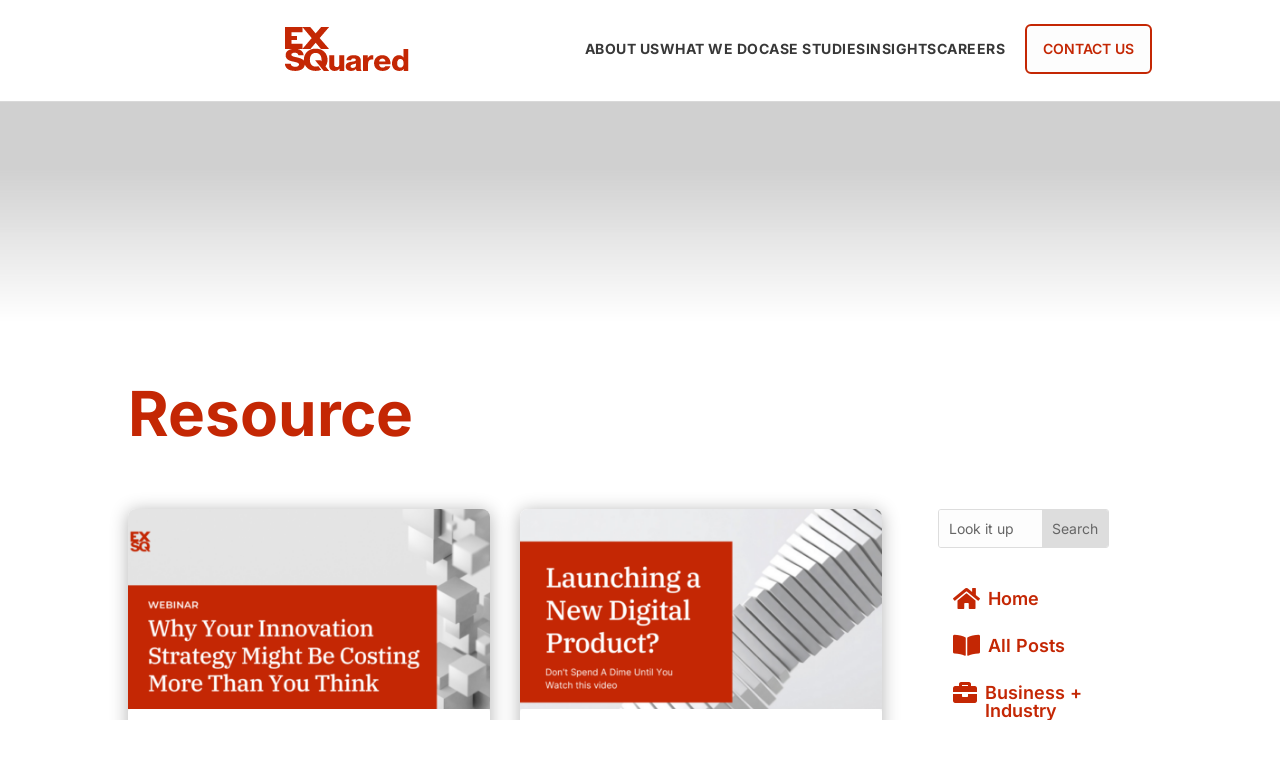

--- FILE ---
content_type: text/css
request_url: https://insights.exsquared.com/wp-content/uploads/et-cache/287395/et-core-unified-cpt-deferred-287395.min.css?ver=1769018065
body_size: -262
content:
@font-face{font-family:"Helvetica";font-display:swap;src:url("https://insights.exsquared.com/wp-content/uploads/et-fonts/Helvetica.ttf") format("truetype")}

--- FILE ---
content_type: text/css
request_url: https://insights.exsquared.com/wp-content/uploads/et-cache/281364/et-core-unified-cpt-281364.min.css?ver=1769018065
body_size: -125
content:
.pa-multi-line-highlight h2{color:#fdfdfd;background-color:#e03574;line-height:1.7em;padding-bottom:0px;display:inline;box-shadow:10px 0 0px 0px #e03574,-10px 0 0px 0px #e03574;box-decoration-break:clone}.highlightred{text-decoration:none;box-shadow:inset 0 -.3em 0 rgba(241,93,73,1);color:inherit}.et-l--body>.et_builder_inner_content>.et_pb_section{background-color:#f7f7f7}@font-face{font-family:"Helvetica";font-display:swap;src:url("https://insights.exsquared.com/wp-content/uploads/et-fonts/Helvetica.ttf") format("truetype")}

--- FILE ---
content_type: text/css
request_url: https://insights.exsquared.com/wp-content/uploads/et-cache/281364/et-core-unified-cpt-deferred-281364.min.css?ver=1769018065
body_size: 3439
content:
@font-face{font-family:"Helvetica";font-display:swap;src:url("https://insights.exsquared.com/wp-content/uploads/et-fonts/Helvetica.ttf") format("truetype")}div.et_pb_section.et_pb_section_0_tb_body{background-image:linear-gradient(180deg,rgba(199,199,199,0.82) 3%,#ffffff 10%)!important}.et_pb_section_0_tb_body.et_pb_section{padding-bottom:100px}.df_adh_heading_0_tb_body h1,.df_adh_heading_0_tb_body h2,.df_adh_heading_0_tb_body h3,.df_adh_heading_0_tb_body h4,.df_adh_heading_0_tb_body h5,.df_adh_heading_0_tb_body h6,.df_adh_heading_0_tb_body h1 span,.df_adh_heading_0_tb_body h2 span,.df_adh_heading_0_tb_body h3 span,.df_adh_heading_0_tb_body h4 span,.df_adh_heading_0_tb_body h5 span,.df_adh_heading_0_tb_body h6 span{font-family:'Inter',Helvetica,Arial,Lucida,sans-serif!important;color:#3a3a38!important}.df_adh_heading_0_tb_body .df-heading-dual_text{color:#e0e0e0!important}.df_adh_heading_0_tb_body span.infix{font-weight:700!important;font-size:62px!important;color:#C42704!important;line-height:1.1em!important}.df_adh_heading_0_tb_body{padding-top:150px!important}.df_adh_heading_0_tb_body .df-heading-divider .df-divider-line::before{border-top-style:solid!important;border-top-width:5px}.df_adh_heading_0_tb_body .df-heading-divider .df-divider-line{top:calc(50% - 2.5px);height:5px;border-radius:0px}.df_adh_heading_0_tb_body .df-heading-divider{max-width:100%}.df_adh_heading_0_tb_body .df-heading-divider::before{position:relative}.df_adh_heading_0_tb_body .df-heading-divider .df-divider-line:before{border-radius:0px}.df_adh_heading_0_tb_body .df-heading-divider span{font-size:18px}.df_adh_heading_0_tb_body .df-heading-divider .et-pb-icon,.df_adh_heading_0_tb_body .df-heading-divider img{background-color:rgba(0,0,0,0)!important}.df_adh_heading_0_tb_body .df-heading-divider .divider-image{max-width:100px}.df_adh_heading_0_tb_body .df-heading .prefix,.df_adh_heading_0_tb_body .df-heading .infix,.df_adh_heading_0_tb_body .df-heading .suffix{display:inline-block;max-width:100%}.difl_postitem_0_tb_body{min-height:200px;max-height:200px;float:none;margin-top:0px!important;margin-bottom:0px!important;padding-top:0px!important;padding-right:0px!important;padding-bottom:0px!important;padding-left:0px!important}.difl_postitem_0_tb_body.df-item-wrap .df-icon-image,.difl_postitem_1_tb_body.df-item-wrap .df-icon-image,.difl_postitem_2_tb_body.df-item-wrap .df-icon-image,.difl_postitem_3_tb_body.df-item-wrap .df-icon-image{width:auto!important;vertical-align:text-top}.difl_postitem_0_tb_body.df-item-wrap .et-pb-icon,.difl_postitem_1_tb_body.df-item-wrap .et-pb-icon,.difl_postitem_2_tb_body.df-item-wrap .et-pb-icon,.difl_postitem_3_tb_body.df-item-wrap .et-pb-icon{font-size:12px!important}.difl_postitem_1_tb_body,.difl_postitem_2_tb_body{float:none}.difl_postitem_3_tb_body{width:100%;float:none}.difl_postitem_3_tb_body .et-pb-icon{font-family:FontAwesome!important;font-weight:900!important}.difl_postgrid_0_tb_body .pagination .page-numbers:not(.current){font-family:'Inter',Helvetica,Arial,Lucida,sans-serif;font-weight:700;text-transform:uppercase;font-size:24px;color:#FFFFFF!important;border-radius:3px 3px 3px 3px;overflow:hidden;background-color:#C42704}.difl_postgrid_0_tb_body .df-post-outer-wrap{border-radius:8px 8px 8px 8px;overflow:hidden;border-color:#C42704;border-bottom-width:0px;box-shadow:0px 2px 18px 0px rgba(0,0,0,0.3);transition:border-bottom-color 300ms ease 0ms}.difl_postgrid_0_tb_body .df-post-outer-wrap:hover{border-bottom-color:#fc5a36}.difl_postgrid_0_tb_body .df-post-inner-wrap{border-radius:4px 4px 4px 4px;overflow:hidden;box-shadow:0px 2px 18px 0px rgba(0,0,0,0.18);text-align:;padding-top:12px!important;padding-right:20px!important;padding-left:20px!important;background-color:rgba(255,255,255,0.81)}.difl_postgrid_0_tb_body .pagination .page-numbers{margin-top:23px!important;padding-top:5px!important;padding-right:20px!important;padding-bottom:5px!important;padding-left:20px!important}.difl_postgrid_0_tb_body .df-posts-wrap{padding-right:0px!important}.difl_postgrid_0_tb_body .df-hover-trigger:hover .df-post-inner-wrap{background-color:rgba(255,255,255,0.81)}.difl_postgrid_0_tb_body .pagination .page-numbers:not(.current):hover,.tippy-box[data-theme~='difl_icon_item_tooltip'],.tippy-box[data-theme~='difl_icon_item_tooltip']:hover{background-color:#C42704}.difl_postgrid_0_tb_body.difl_postgrid .df-post-item{width:50%}.difl_postgrid_0_tb_body .df-post-item{padding-left:15px;padding-right:15px;padding-bottom:30px}.difl_postgrid_0_tb_body .df_postgrid_container .df-posts-wrap{margin-left:-15px;margin-right:-15px}.difl_postgrid_0_tb_body .pagination{justify-content:flex-start}.difl_postgrid_0_tb_body .pagination .newer:after,.difl_postgrid_0_tb_body .pagination .next:after{content:"5"}.difl_postgrid_0_tb_body .pagination .older:before,.difl_postgrid_0_tb_body .pagination .prev:before{content:"4"}.et_pb_search_0_tb_body{overflow-x:hidden;overflow-y:hidden;width:80%}.et_pb_search_0_tb_body input.et_pb_s{padding-top:0.715em!important;padding-right:0.715em!important;padding-bottom:0.715em!important;padding-left:0.715em!important;height:auto;min-height:0}.et_pb_search_0_tb_body form input.et_pb_s{background-color:#FDFDFD;color:#F85C47}.et_pb_search_0_tb_body form input.et_pb_s:focus{color:#666666}.et_pb_search_0_tb_body form input.et_pb_s::-webkit-input-placeholder{color:#666666!important}.et_pb_search_0_tb_body form input.et_pb_s::-moz-placeholder{color:#666666!important}.et_pb_search_0_tb_body form input.et_pb_s:-ms-input-placeholder{color:#666666!important}.difl_iconlistitem_0_tb_body.difl_iconlistitem .item-elements span.difl_icon_item_container span.difl_icon_item_icon_wrapper span.et-pb-icon,.difl_iconlistitem_1_tb_body.difl_iconlistitem .item-elements span.difl_icon_item_container span.difl_icon_item_icon_wrapper span.et-pb-icon{font-family:FontAwesome!important;font-weight:900!important;font-family:FontAwesome!important;font-weight:900!important}.difl_iconlistitem_2_tb_body.difl_iconlistitem span.difl_icon_item_container span.difl_icon_item_icon_wrapper span.et-pb-icon,.difl_iconlistitem_3_tb_body.difl_iconlistitem span.difl_icon_item_container span.difl_icon_item_icon_wrapper span.et-pb-icon,.difl_iconlistitem_4_tb_body.difl_iconlistitem span.difl_icon_item_container span.difl_icon_item_icon_wrapper span.et-pb-icon,.difl_iconlistitem_5_tb_body.difl_iconlistitem span.difl_icon_item_container span.difl_icon_item_icon_wrapper span.et-pb-icon,.difl_iconlistitem_6_tb_body.difl_iconlistitem span.difl_icon_item_container span.difl_icon_item_icon_wrapper span.et-pb-icon,.difl_iconlist_0_tb_body.difl_iconlist .item-elements .difl_icon_item_header,.difl_iconlist_0_tb_body.difl_iconlist .item-elements .difl_icon_item_header a,.difl_iconlist_0_tb_body.difl_iconlist .item-elements .et-pb-icon{transition:color 300ms ease 0ms}.difl_iconlistitem_2_tb_body.difl_iconlistitem .item-elements span.difl_icon_item_container span.difl_icon_item_icon_wrapper span.et-pb-icon,.difl_iconlistitem_3_tb_body.difl_iconlistitem .item-elements span.difl_icon_item_container span.difl_icon_item_icon_wrapper span.et-pb-icon,.difl_iconlistitem_5_tb_body.difl_iconlistitem .item-elements span.difl_icon_item_container span.difl_icon_item_icon_wrapper span.et-pb-icon,.difl_iconlistitem_6_tb_body.difl_iconlistitem .item-elements span.difl_icon_item_container span.difl_icon_item_icon_wrapper span.et-pb-icon{color:#C42704!important;font-size:24px!important;font-family:FontAwesome!important;font-weight:900!important;color:#C42704!important;font-size:24px!important;font-family:FontAwesome!important;font-weight:900!important}.difl_iconlistitem_2_tb_body.difl_iconlistitem .item-elements:hover span.difl_icon_item_container span.difl_icon_item_icon_wrapper span.et-pb-icon,.difl_iconlistitem_3_tb_body.difl_iconlistitem .item-elements:hover span.difl_icon_item_container span.difl_icon_item_icon_wrapper span.et-pb-icon,.difl_iconlistitem_4_tb_body.difl_iconlistitem .item-elements:hover span.difl_icon_item_container span.difl_icon_item_icon_wrapper span.et-pb-icon,.difl_iconlistitem_5_tb_body.difl_iconlistitem .item-elements:hover span.difl_icon_item_container span.difl_icon_item_icon_wrapper span.et-pb-icon,.difl_iconlistitem_6_tb_body.difl_iconlistitem .item-elements:hover span.difl_icon_item_container span.difl_icon_item_icon_wrapper span.et-pb-icon{color:#F85C47!important;color:#F85C47!important}.difl_iconlistitem_2_tb_body.difl_iconlistitem .item-elements span.difl_icon_item_icon_wrapper .icon-element,.difl_iconlistitem_3_tb_body.difl_iconlistitem .item-elements span.difl_icon_item_icon_wrapper .icon-element,.difl_iconlistitem_4_tb_body.difl_iconlistitem .item-elements span.difl_icon_item_icon_wrapper .icon-element,.difl_iconlistitem_5_tb_body.difl_iconlistitem .item-elements span.difl_icon_item_icon_wrapper .icon-element,.difl_iconlistitem_6_tb_body.difl_iconlistitem .item-elements span.difl_icon_item_icon_wrapper .icon-element{background-color:RGBA(255,255,255,0)!important}.difl_iconlistitem_2_tb_body.difl_iconlistitem .item-elements span.difl_icon_item_container,.difl_iconlistitem_3_tb_body.difl_iconlistitem .item-elements span.difl_icon_item_container,.difl_iconlistitem_4_tb_body.difl_iconlistitem .item-elements span.difl_icon_item_container,.difl_iconlistitem_5_tb_body.difl_iconlistitem .item-elements span.difl_icon_item_container,.difl_iconlistitem_6_tb_body.difl_iconlistitem .item-elements span.difl_icon_item_container{gap:6px!important}.difl_iconlistitem_4_tb_body.difl_iconlistitem .item-elements span.difl_icon_item_container span.difl_icon_item_icon_wrapper span.et-pb-icon{color:#C42704!important;font-size:24px!important;font-family:ETmodules!important;font-weight:400!important;color:#C42704!important;font-size:24px!important;font-family:ETmodules!important;font-weight:400!important}.difl_iconlist_0_tb_body.difl_iconlist .item-elements .difl_list_icon_text,.difl_iconlist_0_tb_body.difl_iconlist .item-elements .difl_list_icon_text a{font-family:'Inter',Helvetica,Arial,Lucida,sans-serif;color:#C42704!important}.difl_iconlist_0_tb_body.difl_iconlist .item-elements .difl_icon_item_header,.difl_iconlist_0_tb_body.difl_iconlist .item-elements .difl_icon_item_header a{font-family:'Inter',Helvetica,Arial,Lucida,sans-serif;font-weight:600;color:#C42704!important;line-height:1em}.difl_iconlist_0_tb_body.difl_iconlist .item-elements:hover .difl_icon_item_header,.difl_iconlist_0_tb_body.difl_iconlist .item-elements:hover .difl_icon_item_header a,.difl_iconlist_0_tb_body.difl_iconlist .item-elements:hover .et-pb-icon{color:#F85C47!important}.difl_iconlist_0_tb_body.difl_iconlist .item-elements .difl_icon_item_body,.difl_iconlist_0_tb_body.difl_iconlist .item-elements .difl_icon_item_body p{font-family:'Inter',Helvetica,Arial,Lucida,sans-serif}.difl_iconlist_0_tb_body.difl_iconlist .item-elements .difl_icon_item_header{border-color:RGBA(255,255,255,0);background-color:RGBA(255,255,255,0)}.difl_iconlist_0_tb_body.difl_iconlist .difl_iconlistitem div.et_pb_module_inner,.difl_iconlist_0_tb_body.difl_iconlist .item-elements{width:100%}.difl_iconlist_0_tb_body.difl_iconlist ul.difl_iconlist_container{gap:1px!important}.difl_iconlist_0_tb_body.difl_iconlist .difl_iconlistitem *{text-align:left}.difl_iconlist_0_tb_body.difl_iconlist .item-elements:hover .difl_icon_item_header{background-color:RGBA(255,255,255,0)}.difl_iconlist_0_tb_body.difl_iconlist .item-elements{max-width:550px}.difl_iconlist_0_tb_body.difl_iconlist .item-elements .icon-element{background-color:RGBA(255,255,255,0)}.difl_iconlist_0_tb_body.difl_iconlist .item-elements .difl_icon_item_container{flex-direction:row;gap:10px!important}.difl_iconlist_0_tb_body.difl_iconlist .item-elements .difl_icon_item_icon_wrapper{text-align:left;display:flex;align-items:flex-start}.difl_iconlist_0_tb_body.difl_iconlist .item-elements .et-pb-icon{color:#C42704!important;font-size:24px!important}.difl_iconlist_0_tb_body.difl_iconlist .item-elements .difl_icon_item_icon_wrapper img{width:40px!important;height:40px!important}.difl_iconlist_0_tb_body.difl_iconlist .item-elements .difl_lottie_player svg path{fill:#C42704!important}.difl_iconlist_0_tb_body.difl_iconlist .item-elements .difl_lottie_player{width:40px;height:40px}.tippy-box[data-theme~='difl_icon_item_tooltip'][data-placement^='top']>.tippy-arrow::before{border-top-color:#C42704}.tippy-box[data-theme~='difl_icon_item_tooltip'][data-placement^='bottom']>.tippy-arrow::before{border-bottom-color:#C42704}.tippy-box[data-theme~='difl_icon_item_tooltip'][data-placement^='left']>.tippy-arrow::before{border-left-color:#C42704}.tippy-box[data-theme~='difl_icon_item_tooltip'][data-placement^='right']>.tippy-arrow::before{border-right-color:#C42704}.et_pb_section_1_tb_body.et_pb_section{padding-top:0px;padding-bottom:0px;background-color:#C42704!important}.et_pb_text_0_tb_body.et_pb_text{color:#F7F7F7!important}.et_pb_text_0_tb_body.et_pb_text a{color:#FDFDFD!important}.et_pb_text_0_tb_body a{font-family:'Inter',Helvetica,Arial,Lucida,sans-serif;font-weight:600;text-decoration:underline}.et_pb_text_0_tb_body h1{font-weight:600;line-height:1.2em}.et_pb_text_0_tb_body h2{font-weight:600;font-size:37px;color:#FDFDFD!important;line-height:1.5em;text-align:center}.et_pb_text_0_tb_body{background-color:#C42704;border-color:#252525;padding-top:75px!important;padding-right:50px!important;padding-bottom:75px!important;padding-left:50px!important;margin-left:0px!important}.difl_postitem_1_tb_body .df-post-title,.difl_postitem_1_tb_body .df-post-title a,.difl_postitem_1_tb_body.df-item-wrap>span:not(.et-pb-icon),.difl_postitem_1_tb_body.df-item-wrap a,.difl_postitem_1_tb_body.df-item-wrap,.difl_postitem_1_tb_body.df-item-wrap p,.difl_postitem_1_tb_body .df-post-read-more,.difl_postitem_1_tb_body .df-post-custom-text{font-family:'Inter',Helvetica,Arial,Lucida,sans-serif!important;font-weight:700!important;font-size:20px!important;color:#3a3a38!important;line-height:1.4em!important}.difl_postitem_2_tb_body .df-post-title,.difl_postitem_2_tb_body .df-post-title a,.difl_postitem_2_tb_body.df-item-wrap>span:not(.et-pb-icon),.difl_postitem_2_tb_body.df-item-wrap a,.difl_postitem_2_tb_body.df-item-wrap,.difl_postitem_2_tb_body.df-item-wrap p,.difl_postitem_2_tb_body .df-post-read-more,.difl_postitem_2_tb_body .df-post-custom-text{font-family:'Inter',Helvetica,Arial,Lucida,sans-serif!important;font-size:12px!important}.difl_postitem_3_tb_body .df-post-title,.difl_postitem_3_tb_body .df-post-title a,.difl_postitem_3_tb_body.df-item-wrap>span:not(.et-pb-icon),.difl_postitem_3_tb_body.df-item-wrap a,.difl_postitem_3_tb_body.df-item-wrap,.difl_postitem_3_tb_body.df-item-wrap p,.difl_postitem_3_tb_body .df-post-read-more,.difl_postitem_3_tb_body .df-post-custom-text{font-family:'Inter',Helvetica,Arial,Lucida,sans-serif!important;font-weight:600!important;text-transform:uppercase!important;font-size:15px!important;color:#C42704!important;letter-spacing:1px!important;text-align:right!important;transition:color 300ms ease 0ms,letter-spacing 300ms ease 0ms}.df-post-outer-wrap:hover .difl_postitem_3_tb_body .df-post-title,.df-post-outer-wrap:hover .difl_postitem_3_tb_body .df-post-title a,.df-post-outer-wrap:hover .difl_postitem_3_tb_body.df-item-wrap>span:not(.et-pb-icon),.df-post-outer-wrap:hover .difl_postitem_3_tb_body.df-item-wrap a,.df-post-outer-wrap:hover .difl_postitem_3_tb_body.df-item-wrap,.df-post-outer-wrap:hover .difl_postitem_3_tb_body.df-item-wrap p,.df-post-outer-wrap:hover .difl_postitem_3_tb_body .df-post-read-more,.df-post-outer-wrap:hover .difl_postitem_3_tb_body .df-post-custom-text{color:#9B5DE5!important;letter-spacing:2px!important}body.uiwebview .difl_postitem_3_tb_body .df-post-title,body.uiwebview .difl_postitem_3_tb_body .df-post-title a,body.uiwebview .difl_postitem_3_tb_body.df-item-wrap>span:not(.et-pb-icon),body.uiwebview .difl_postitem_3_tb_body.df-item-wrap a,body.uiwebview .difl_postitem_3_tb_body.df-item-wrap,body.uiwebview .difl_postitem_3_tb_body.df-item-wrap p,body.uiwebview .difl_postitem_3_tb_body .df-post-read-more,body.uiwebview .difl_postitem_3_tb_body .df-post-custom-text,body.iphone .difl_postitem_3_tb_body .df-post-title,body.iphone .difl_postitem_3_tb_body .df-post-title a,body.iphone .difl_postitem_3_tb_body.df-item-wrap>span:not(.et-pb-icon),body.iphone .difl_postitem_3_tb_body.df-item-wrap a,body.iphone .difl_postitem_3_tb_body.df-item-wrap,body.iphone .difl_postitem_3_tb_body.df-item-wrap p,body.iphone .difl_postitem_3_tb_body .df-post-read-more,body.iphone .difl_postitem_3_tb_body .df-post-custom-text{font-variant-ligatures:no-common-ligatures}.difl_postitem_3_tb_body.df-item-wrap{text-align:center}.difl_iconlistitem_0_tb_body.difl_iconlistitem .item-elements .difl_icon_item_container .difl_icon_item_header,.difl_iconlistitem_0_tb_body.difl_iconlistitem .item-elements .difl_icon_item_container .difl_icon_item_header a,.difl_iconlistitem_1_tb_body.difl_iconlistitem .item-elements .difl_icon_item_container .difl_icon_item_header,.difl_iconlistitem_1_tb_body.difl_iconlistitem .item-elements .difl_icon_item_container .difl_icon_item_header a,.difl_iconlistitem_2_tb_body.difl_iconlistitem .item-elements .difl_icon_item_container .difl_icon_item_header,.difl_iconlistitem_2_tb_body.difl_iconlistitem .item-elements .difl_icon_item_container .difl_icon_item_header a,.difl_iconlistitem_3_tb_body.difl_iconlistitem .item-elements .difl_icon_item_container .difl_icon_item_header,.difl_iconlistitem_3_tb_body.difl_iconlistitem .item-elements .difl_icon_item_container .difl_icon_item_header a,.difl_iconlistitem_4_tb_body.difl_iconlistitem .item-elements .difl_icon_item_container .difl_icon_item_header,.difl_iconlistitem_4_tb_body.difl_iconlistitem .item-elements .difl_icon_item_container .difl_icon_item_header a,.difl_iconlistitem_5_tb_body.difl_iconlistitem .item-elements .difl_icon_item_container .difl_icon_item_header,.difl_iconlistitem_5_tb_body.difl_iconlistitem .item-elements .difl_icon_item_container .difl_icon_item_header a,.difl_iconlistitem_6_tb_body.difl_iconlistitem .item-elements .difl_icon_item_container .difl_icon_item_header,.difl_iconlistitem_6_tb_body.difl_iconlistitem .item-elements .difl_icon_item_container .difl_icon_item_header a{font-family:'Inter',Helvetica,Arial,Lucida,sans-serif;font-weight:600}.difl_iconlistitem_0_tb_body.difl_iconlistitem{border-bottom-color:#F85C47}.difl_iconlistitem_2_tb_body.difl_iconlistitem .item-elements .difl_icon_item_container .difl_icon_item_icon_wrapper .difl_list_icon_text,.difl_iconlistitem_2_tb_body.difl_iconlistitem .item-elements .difl_icon_item_container .difl_icon_item_icon_wrapper .difl_list_icon_text a{font-size:16px}@media only screen and (max-width:980px){.df_adh_heading_0_tb_body span.infix{font-size:62px!important}.df_adh_heading_0_tb_body{padding-top:150px!important}.df_adh_heading_0_tb_body .df-heading-divider .df-divider-line::before{border-top-width:5px!important}.df_adh_heading_0_tb_body .df-heading-divider .df-divider-line{height:5px!important;border-radius:0px!important}.df_adh_heading_0_tb_body .df-heading-divider{max-width:100%!important}.df_adh_heading_0_tb_body .df-heading-divider .df-divider-line:before{border-radius:0px!important}.df_adh_heading_0_tb_body .df-heading-divider span{font-size:18px!important}.df_adh_heading_0_tb_body .df-heading-divider .et-pb-icon,.df_adh_heading_0_tb_body .df-heading-divider img{background-color:rgba(0,0,0,0)!important}.df_adh_heading_0_tb_body .df-heading-divider .divider-image{max-width:100px!important}.df_adh_heading_0_tb_body .df-heading .prefix,.df_adh_heading_0_tb_body .df-heading .infix,.df_adh_heading_0_tb_body .df-heading .suffix{display:inline-block;max-width:100%}.difl_postitem_0_tb_body,.difl_postitem_1_tb_body,.difl_postitem_2_tb_body,.difl_postitem_3_tb_body{float:none}.difl_postitem_0_tb_body.df-item-wrap .df-icon-image,.difl_postitem_1_tb_body.df-item-wrap .df-icon-image,.difl_postitem_2_tb_body.df-item-wrap .df-icon-image,.difl_postitem_3_tb_body.df-item-wrap .df-icon-image{width:auto!important}.difl_postitem_0_tb_body.df-item-wrap .et-pb-icon,.difl_postitem_1_tb_body.df-item-wrap .et-pb-icon,.difl_postitem_2_tb_body.df-item-wrap .et-pb-icon,.difl_postitem_3_tb_body.df-item-wrap .et-pb-icon{font-size:12px!important}.difl_postgrid_0_tb_body .df-post-outer-wrap{border-bottom-width:0px}.difl_postgrid_0_tb_body .df-post-inner-wrap{text-align:}.difl_postgrid_0_tb_body.difl_postgrid .df-post-item{width:100%}.difl_postgrid_0_tb_body .pagination{justify-content:flex-start}.difl_iconlist_0_tb_body.difl_iconlist ul.difl_iconlist_container{gap:1px!important}.difl_iconlist_0_tb_body.difl_iconlist .item-elements{max-width:550px}.difl_iconlist_0_tb_body.difl_iconlist .item-elements .et-pb-icon{color:#C42704!important;font-size:24px!important}.difl_iconlist_0_tb_body.difl_iconlist .item-elements .difl_icon_item_icon_wrapper img{width:40px!important;height:40px!important}.difl_iconlist_0_tb_body.difl_iconlist .item-elements .difl_icon_item_container{gap:10px!important}.difl_iconlist_0_tb_body.difl_iconlist .item-elements .difl_lottie_player svg path{fill:#C42704!important}.tippy-box[data-theme~='difl_icon_item_tooltip'][data-placement^='top']>.tippy-arrow::before{border-top-color:#C42704}.tippy-box[data-theme~='difl_icon_item_tooltip'][data-placement^='bottom']>.tippy-arrow::before{border-bottom-color:#C42704}.tippy-box[data-theme~='difl_icon_item_tooltip'][data-placement^='left']>.tippy-arrow::before{border-left-color:#C42704}.tippy-box[data-theme~='difl_icon_item_tooltip'][data-placement^='right']>.tippy-arrow::before{border-right-color:#C42704}.et_pb_text_0_tb_body{padding-top:75px!important;padding-right:50px!important;padding-bottom:75px!important;padding-left:50px!important;margin-right:20px!important;margin-left:20px!important}.difl_postitem_1_tb_body .df-post-title,.difl_postitem_1_tb_body .df-post-title a,.difl_postitem_1_tb_body.df-item-wrap>span:not(.et-pb-icon),.difl_postitem_1_tb_body.df-item-wrap a,.difl_postitem_1_tb_body.df-item-wrap,.difl_postitem_1_tb_body.df-item-wrap p,.difl_postitem_1_tb_body .df-post-read-more,.difl_postitem_1_tb_body .df-post-custom-text{font-size:24px!important}.difl_postitem_3_tb_body .df-post-title,.difl_postitem_3_tb_body .df-post-title a,.difl_postitem_3_tb_body.df-item-wrap>span:not(.et-pb-icon),.difl_postitem_3_tb_body.df-item-wrap a,.difl_postitem_3_tb_body.df-item-wrap,.difl_postitem_3_tb_body.df-item-wrap p,.difl_postitem_3_tb_body .df-post-read-more,.difl_postitem_3_tb_body .df-post-custom-text{letter-spacing:1px!important}.difl_iconlistitem_0_tb_body.difl_iconlistitem{border-bottom-color:#F85C47}}@media only screen and (min-width:768px) and (max-width:980px){.difl_iconlist_0_tb_body{display:none!important}}@media only screen and (max-width:767px){.et_pb_row_1_tb_body.et_pb_row{margin-top:-100px!important}.df_adh_heading_0_tb_body span.infix{font-size:36px!important}.df_adh_heading_0_tb_body{padding-top:150px!important;padding-right:10px!important;padding-left:10px!important}.df_adh_heading_0_tb_body .df-heading-divider .df-divider-line::before{border-top-width:5px!important}.df_adh_heading_0_tb_body .df-heading-divider .df-divider-line{height:5px!important;border-radius:0px!important}.df_adh_heading_0_tb_body .df-heading-divider{max-width:100%!important}.df_adh_heading_0_tb_body .df-heading-divider .df-divider-line:before{border-radius:0px!important}.df_adh_heading_0_tb_body .df-heading-divider span{font-size:18px!important}.df_adh_heading_0_tb_body .df-heading-divider .et-pb-icon,.df_adh_heading_0_tb_body .df-heading-divider img{background-color:rgba(0,0,0,0)!important}.df_adh_heading_0_tb_body .df-heading-divider .divider-image{max-width:100px!important}.df_adh_heading_0_tb_body .df-heading .prefix,.df_adh_heading_0_tb_body .df-heading .infix,.df_adh_heading_0_tb_body .df-heading .suffix{display:inline-block;max-width:100%}.difl_postitem_0_tb_body,.difl_postitem_1_tb_body,.difl_postitem_2_tb_body,.difl_postitem_3_tb_body{float:none}.difl_postitem_0_tb_body.df-item-wrap .df-icon-image,.difl_postitem_1_tb_body.df-item-wrap .df-icon-image,.difl_postitem_2_tb_body.df-item-wrap .df-icon-image,.difl_postitem_3_tb_body.df-item-wrap .df-icon-image{width:auto!important}.difl_postitem_0_tb_body.df-item-wrap .et-pb-icon,.difl_postitem_1_tb_body.df-item-wrap .et-pb-icon,.difl_postitem_2_tb_body.df-item-wrap .et-pb-icon,.difl_postitem_3_tb_body.df-item-wrap .et-pb-icon{font-size:12px!important}.difl_postgrid_0_tb_body .pagination .page-numbers:not(.current){font-size:14px}.difl_postgrid_0_tb_body .df-post-outer-wrap{border-bottom-width:0px}.difl_postgrid_0_tb_body .df-post-inner-wrap{text-align:}.difl_postgrid_0_tb_body.difl_postgrid .df-post-item{width:100%}.difl_postgrid_0_tb_body .pagination{justify-content:flex-start}.difl_iconlist_0_tb_body{display:none!important}.difl_iconlist_0_tb_body.difl_iconlist ul.difl_iconlist_container{gap:1px!important}.difl_iconlist_0_tb_body.difl_iconlist .item-elements{max-width:550px}.difl_iconlist_0_tb_body.difl_iconlist .item-elements .et-pb-icon{color:#C42704!important;font-size:24px!important}.difl_iconlist_0_tb_body.difl_iconlist .item-elements .difl_icon_item_icon_wrapper img{width:40px!important;height:40px!important}.difl_iconlist_0_tb_body.difl_iconlist .item-elements .difl_icon_item_container{gap:10px!important}.difl_iconlist_0_tb_body.difl_iconlist .item-elements .difl_lottie_player svg path{fill:#C42704!important}.tippy-box[data-theme~='difl_icon_item_tooltip'][data-placement^='top']>.tippy-arrow::before{border-top-color:#C42704}.tippy-box[data-theme~='difl_icon_item_tooltip'][data-placement^='bottom']>.tippy-arrow::before{border-bottom-color:#C42704}.tippy-box[data-theme~='difl_icon_item_tooltip'][data-placement^='left']>.tippy-arrow::before{border-left-color:#C42704}.tippy-box[data-theme~='difl_icon_item_tooltip'][data-placement^='right']>.tippy-arrow::before{border-right-color:#C42704}.et_pb_text_0_tb_body h2{font-size:25px}.et_pb_text_0_tb_body{padding-top:50px!important;padding-right:25px!important;padding-bottom:50px!important;padding-left:25px!important;margin-right:0px!important;margin-left:0px!important;width:88%}.difl_postitem_1_tb_body .df-post-title,.difl_postitem_1_tb_body .df-post-title a,.difl_postitem_1_tb_body.df-item-wrap>span:not(.et-pb-icon),.difl_postitem_1_tb_body.df-item-wrap a,.difl_postitem_1_tb_body.df-item-wrap,.difl_postitem_1_tb_body.df-item-wrap p,.difl_postitem_1_tb_body .df-post-read-more,.difl_postitem_1_tb_body .df-post-custom-text{font-size:20px!important}.difl_postitem_3_tb_body .df-post-title,.difl_postitem_3_tb_body .df-post-title a,.difl_postitem_3_tb_body.df-item-wrap>span:not(.et-pb-icon),.difl_postitem_3_tb_body.df-item-wrap a,.difl_postitem_3_tb_body.df-item-wrap,.difl_postitem_3_tb_body.df-item-wrap p,.difl_postitem_3_tb_body .df-post-read-more,.difl_postitem_3_tb_body .df-post-custom-text{letter-spacing:2px!important}.difl_iconlistitem_0_tb_body.difl_iconlistitem{border-bottom-color:#F85C47}}

--- FILE ---
content_type: text/css
request_url: https://insights.exsquared.com/wp-content/uploads/et-cache/255/et-core-unified-cpt-deferred-255.min.css?ver=1769018066
body_size: 872
content:
@font-face{font-family:"Helvetica";font-display:swap;src:url("https://insights.exsquared.com/wp-content/uploads/et-fonts/Helvetica.ttf") format("truetype")}.et_pb_section_1_tb_footer.et_pb_section{background-color:#0a0a0a!important}.et_pb_row_0_tb_footer,body #page-container .et-db #et-boc .et-l .et_pb_row_0_tb_footer.et_pb_row,body.et_pb_pagebuilder_layout.single #page-container #et-boc .et-l .et_pb_row_0_tb_footer.et_pb_row,body.et_pb_pagebuilder_layout.single.et_full_width_page #page-container #et-boc .et-l .et_pb_row_0_tb_footer.et_pb_row,.et_pb_row_1_tb_footer,body #page-container .et-db #et-boc .et-l .et_pb_row_1_tb_footer.et_pb_row,body.et_pb_pagebuilder_layout.single #page-container #et-boc .et-l .et_pb_row_1_tb_footer.et_pb_row,body.et_pb_pagebuilder_layout.single.et_full_width_page #page-container #et-boc .et-l .et_pb_row_1_tb_footer.et_pb_row{width:100%;max-width:2560px}.et_pb_image_0_tb_footer{padding-bottom:20px;margin-bottom:0px!important;margin-left:50px!important;text-align:left;margin-left:0}.et_pb_text_0_tb_footer.et_pb_text,.et_pb_text_0_tb_footer.et_pb_text a,.et_pb_text_1_tb_footer.et_pb_text a,.et_pb_text_2_tb_footer.et_pb_text,.et_pb_text_2_tb_footer.et_pb_text a,.et_pb_text_3_tb_footer.et_pb_text a{color:#F7F7F7!important}.et_pb_text_0_tb_footer{font-family:'Inter',Helvetica,Arial,Lucida,sans-serif;font-size:16px;margin-right:0px!important;margin-left:50px!important}.et_pb_text_0_tb_footer a,.et_pb_text_2_tb_footer a{font-family:'Inter',Helvetica,Arial,Lucida,sans-serif}.et_pb_text_0_tb_footer h4{font-family:'Montserrat',Helvetica,Arial,Lucida,sans-serif;font-size:22px;color:#FDFDFD!important}.et_pb_menu_0_tb_footer.et_pb_menu ul li a{color:#FDFDFD!important}.et_pb_menu_0_tb_footer.et_pb_menu{background-color:RGBA(255,255,255,0)}.et_pb_menu_0_tb_footer.et_pb_menu ul li.current-menu-item a{color:#C42704!important}.et_pb_menu_0_tb_footer.et_pb_menu .nav li ul,.et_pb_menu_0_tb_footer.et_pb_menu .et_mobile_menu,.et_pb_menu_0_tb_footer.et_pb_menu .et_mobile_menu ul{background-color:RGBA(255,255,255,0)!important}.et_pb_menu_0_tb_footer .et_pb_menu_inner_container>.et_pb_menu__logo-wrap,.et_pb_menu_0_tb_footer .et_pb_menu__logo-slot{width:auto;max-width:100%}.et_pb_menu_0_tb_footer .et_pb_menu_inner_container>.et_pb_menu__logo-wrap .et_pb_menu__logo img,.et_pb_menu_0_tb_footer .et_pb_menu__logo-slot .et_pb_menu__logo-wrap img{height:auto;max-height:none}.et_pb_menu_0_tb_footer .mobile_nav .mobile_menu_bar:before,.et_pb_menu_0_tb_footer .et_pb_menu__icon.et_pb_menu__search-button,.et_pb_menu_0_tb_footer .et_pb_menu__icon.et_pb_menu__close-search-button,.et_pb_menu_0_tb_footer .et_pb_menu__icon.et_pb_menu__cart-button{color:#f85c47}.et_pb_row_1_tb_footer.et_pb_row{padding-top:0px!important;padding-top:0px}.et_pb_social_media_follow .et_pb_social_media_follow_network_0_tb_footer.et_pb_social_icon .icon:before,.et_pb_social_media_follow .et_pb_social_media_follow_network_1_tb_footer.et_pb_social_icon .icon:before,.et_pb_social_media_follow .et_pb_social_media_follow_network_2_tb_footer.et_pb_social_icon .icon:before{color:#252525}ul.et_pb_social_media_follow_0_tb_footer{background-color:RGBA(255,255,255,0);margin-top:125px!important;margin-left:50px!important}.et_pb_text_1_tb_footer.et_pb_text,.et_pb_text_3_tb_footer.et_pb_text{color:#b7b7b7!important}.et_pb_text_1_tb_footer,.et_pb_text_3_tb_footer{line-height:1em;font-family:'Inter',Helvetica,Arial,Lucida,sans-serif;font-size:12px;line-height:1em;margin-top:180px!important}.et_pb_text_1_tb_footer a,.et_pb_text_3_tb_footer a{font-family:'Inter',Helvetica,Arial,Lucida,sans-serif;font-weight:600}.et_pb_text_1_tb_footer h4,.et_pb_text_3_tb_footer h4{font-family:'Montserrat',Helvetica,Arial,Lucida,sans-serif;font-size:13px;color:#848484!important;text-align:right}.et_pb_text_2_tb_footer{font-family:'Inter',Helvetica,Arial,Lucida,sans-serif;font-size:15px;margin-top:-60px!important}.et_pb_text_2_tb_footer h4{font-family:'Inter',Helvetica,Arial,Lucida,sans-serif;font-size:22px;color:#FDFDFD!important}.et_pb_social_media_follow_network_0_tb_footer a.icon,.et_pb_social_media_follow_network_1_tb_footer a.icon,.et_pb_social_media_follow_network_2_tb_footer a.icon{background-color:#FDFDFD!important}.et_pb_social_media_follow_network_0_tb_footer.et_pb_social_icon a.icon,.et_pb_social_media_follow_network_1_tb_footer.et_pb_social_icon a.icon,.et_pb_social_media_follow_network_2_tb_footer.et_pb_social_icon a.icon{border-radius:20px 20px 20px 20px}@media only screen and (min-width:981px){.et_pb_text_0_tb_footer{width:50%}.et_pb_text_3_tb_footer{display:none!important}}@media only screen and (max-width:980px){.et_pb_image_0_tb_footer .et_pb_image_wrap img{width:auto}.et_pb_text_0_tb_footer{width:50%}.et_pb_text_1_tb_footer,.et_pb_text_3_tb_footer{margin-top:20px!important}.et_pb_text_2_tb_footer{margin-left:50px!important}}@media only screen and (min-width:768px) and (max-width:980px){.et_pb_menu_0_tb_footer,.et_pb_social_media_follow_0_tb_footer,.et_pb_text_1_tb_footer{display:none!important}}@media only screen and (max-width:767px){.et_pb_image_0_tb_footer .et_pb_image_wrap img{width:auto}.et_pb_menu_0_tb_footer,.et_pb_social_media_follow_0_tb_footer{display:none!important}.et_pb_text_1_tb_footer{margin-top:13px!important;display:none!important}.et_pb_text_2_tb_footer{margin-left:0px!important}.et_pb_text_3_tb_footer{margin-top:13px!important}}

--- FILE ---
content_type: image/svg+xml
request_url: https://insights.exsquared.com/wp-content/uploads/2024/10/EXSquared-Orange-svg.svg
body_size: 1022
content:
<svg version="1.2" xmlns="http://www.w3.org/2000/svg" viewBox="0 0 1320 470" width="500" height="178">
	<title>EXSquared - Orange-svg</title>
	<defs>
		<clipPath clipPathUnits="userSpaceOnUse" id="cp1">
			<path d="m0 0.64h1320v468.6h-1320z"/>
		</clipPath>
	</defs>
	<style>
		.s0 { fill: #c42704 } 
	</style>
	<g id="Clip-Path" clip-path="url(#cp1)">
		<g>
			<path fill-rule="evenodd" class="s0" d="m433.5 420.9l38.7 48.3h-58.2l-14.3-17.9-32.4-40.6-44.3-55.4h58.1l8.7 10.9c0.8-5.1 1.2-10.5 1.2-16 0-41.5-20.4-73.4-61.9-73.4-41.2 0-62.3 31.9-62.3 73.4 0 41.5 21.1 73.1 62.3 73.1 10.6 0 19.7-2.1 27.6-5.8l31.7 39.7c-17.2 7.7-37.2 12-59.6 12-56.2 0-97.2-26.7-115.6-67.5-3.9 43.5-46.8 67.5-101.5 67.5-66 0-109.5-26.7-110.8-76.9h61.8c2.7 22.9 19.1 32.4 48.6 32.4 20.2 0 40-6.7 40-23.9 0-17.4-18.7-21.6-50.5-28.7l-3.7-0.9c-43.1-9.2-88.6-21.3-88.6-69 0-39.2 28-60.3 68.1-67.3h-75.7v-234.3h270.2l57.7 67.8 57.7-67.8h85.7l-101 117.5 101 116.8h-87.3l-56.2-66.6-56.3 66.6h-85.3 0.1-52.5c38.4 7.3 62.9 30.3 66.8 67.3h-56.3c-2.5-17.5-17.1-27.4-40-27.4-21.6 0-35.8 8.6-35.8 21.3 0 15.8 18.8 19.7 55.6 27.3l0.7 0.1c32 6.8 61.9 15.3 77.2 36-0.2-3.1-0.4-6.2-0.4-9.3 0-68.3 49-119.1 126.3-119.1 77.6 0 126.6 50.8 126.6 119.1 0 27-7.8 51.1-21.9 70.7zm-246.4-364.4h-116.1v39.4h59.1v43.3h-59.1v39.6h116.2v56.1l99.2-116.7-99.3-117.6zm1132 178.5v234.3h-51.7v-21.3h-0.7c-10.3 16.9-25.7 21.3-47.9 21.3-43.4 0-76.5-26.4-76.5-80.8 0-50.9 30.6-87.6 74.3-87.6 23.8 0 37.5 10.9 47.4 24.5h1v-90.4zm-52.8 153.4c0-27.3-11.6-47.1-35.1-47.1-21.6 0-34.2 19.1-34.2 46.5 0 28.4 12.7 46.2 33.6 46.2 22.5 0 35.7-18.8 35.7-45.6zm-685.8-87.5h53.7v168.4h-51.3v-23.8h-1c-12.2 16-28 23.8-51.4 23.8-38.9 0-58.3-23.5-58.3-60.2v-108.2h53.3v98.1c0 24.5 17.5 29.6 28.6 29.6 11 0 26.5-5.1 26.5-29.6zm228.8 58.9v80.9c0 12.8 4.4 23.7 9 26.4v2.2h-52.1c-2.7-3.5-7.4-13.3-8.7-21.4h-0.7c-9.9 13.4-24.6 21.4-50 21.4-33.7 0-57.9-16.7-57.9-48.4 0-35.4 29.7-46.1 64.7-50.4 31.7-3.8 42.9-6.9 42.9-17.9 0-10.3-7-17.2-23.1-17.2-17.1 0-25.7 7.2-27.4 20.7h-49.5c1.4-29.8 25.4-55.2 76.6-55.2 25.4 0 42.5 4.3 54.8 13.1 14.4 10.1 21.4 25.8 21.4 45.8zm-85.4 77.5c20.1 0 33.9-11.6 33.9-28.9v-19.1c-6.8 3.4-16.8 6-27.7 8.5-20.7 4.4-29.3 9.4-29.3 21.6 0 12.8 9.9 17.9 23.1 17.9zm208.9-136.4c5 0 8.3 0.3 10.7 1.2v44.4h-1.3c-33.4-4.4-54.7 11.1-54.7 46.3v76.5h-54.5v-168.4h52.1v27.9h1c12-19.4 26-27.9 46.7-27.9zm106.1 0c24.4 0 43.8 7.5 58.5 20 20.5 17.6 30.5 45.4 30.2 78h-123.2c3.4 21.6 16.1 35.1 38.5 35.1 14.4 0 23.8-6 28.5-16h53.2c-3.7 14.4-13.7 28.1-28.8 37.8-14.4 9.4-33.8 13.5-55.5 13.5-56.6 0-89.4-35.4-89.4-83.9 0-47.9 35.8-84.5 88-84.5zm0.9 36.3c-20.7 0-31.4 12.2-35.1 31.3h67.6c-2-19-14.7-31.3-32.5-31.3z"/>
		</g>
	</g>
</svg>